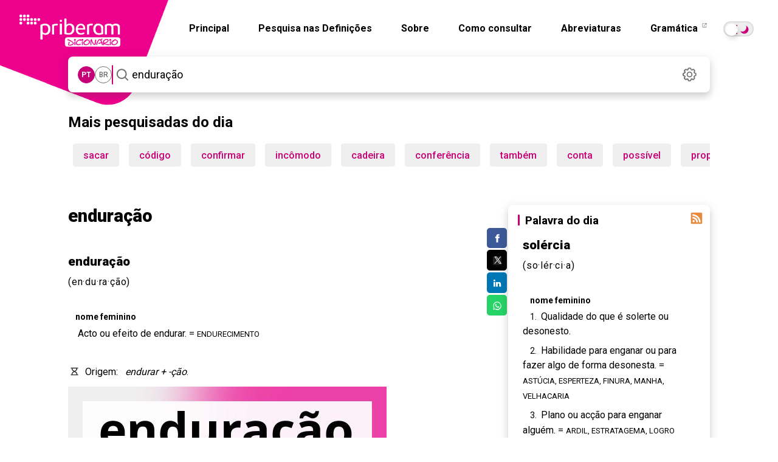

--- FILE ---
content_type: text/html; charset=utf-8
request_url: https://dicionario.priberam.org/async/Relacionadas.aspx?pal=sol%C3%A9rcia&palID=87469
body_size: -53
content:
<div class="pb-relacionadas-results"><div class="pb-relacionadas-words-list"><a href="/ronha">ronha</a></div></div>